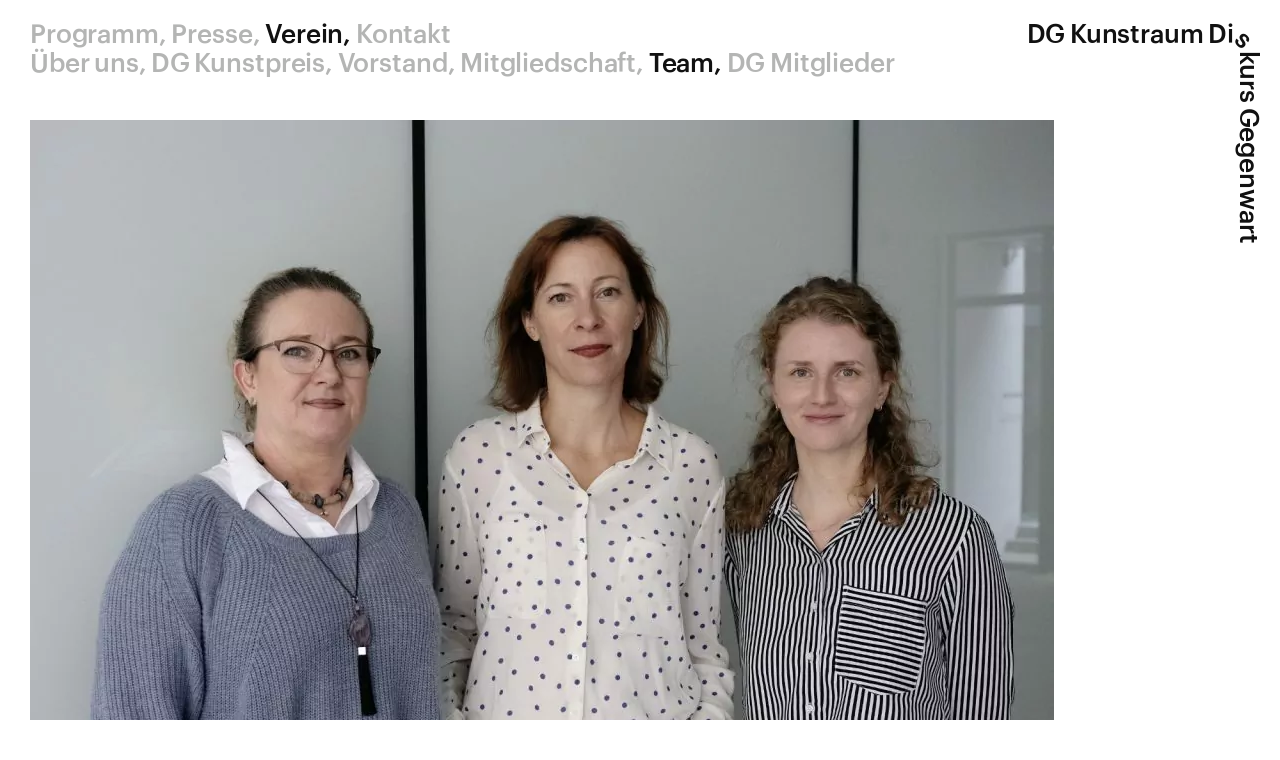

--- FILE ---
content_type: text/html; charset=UTF-8
request_url: https://www.dg-kunstraum.de/verein/team/
body_size: 2251
content:
<!doctype html>
<html lang="de">

<head>
<meta charset="utf-8">
<meta name="viewport" content="width=device-width, initial-scale=1">
<title>Team – DG Kunstraum Diskurs Gegenwart</title>
<link rel="stylesheet" href="https://www.dg-kunstraum.de/wp-content/themes/dg-theme/style.css?date=20250611">
<link rel="shortcut icon" href="/favicon.ico">
<link rel="apple-touch-icon" href="/apple-touch-icon.png">
</head>

<body class="wp-singular page-template-default page page-id-19 page-child parent-pageid-11 wp-theme-dg-theme no-sidebar">

<h1 id="logo"><a href="/"><span id="l1"><em>DG K</em><em>u</em><em>nstraum Diskurs Gegenwart</em></span><span id="l2"><em>DG Ku</em><em>n</em><em>straum Diskurs Gegenwart</em></span><span id="l3"><em>DG Kun</em><em>s</em><em>traum Diskurs Gegenwart</em></span><span id="l4"><em>DG Kuns</em><em>t</em><em>raum Diskurs Gegenwart</em></span><span id="l5"><em>DG Kunst</em><em>r</em><em>aum Diskurs Gegenwart</em></span><span id="l6"><em>DG Kunstr</em><em>a</em><em>um Diskurs Gegenwart</em></span><span id="l7"><em>DG Kunstra</em><em>u</em><em>m Diskurs Gegenwart</em></span><span id="l8"><em>DG Kunstrau</em><em>m</em><em> Diskurs Gegenwart</em></span><span id="l9"><em>DG Kunstraum</em> <em>D</em><em>iskurs Gegenwart</em></span><span id="l10"><em>DG Kunstraum D</em><em>i</em><em>skurs Gegenwart</em></span><span id="l11"><em>DG Kunstraum Di</em><em>s</em><em>kurs Gegenwart</em></span><span id="l12"><em>DG Kunstraum Dis</em><em>k</em><em>urs Gegenwart</em></span><span id="l13"><em>DG Kunstraum Disk</em><em>u</em><em>rs Gegenwart</em></span><span id="l14"><em>DG Kunstraum Disku</em><em>r</em><em>s Gegenwart</em></span><span id="l15"><em>DG Kunstraum Diskur</em><em>s</em><em>Gegenwart</em></span><span id="l16"><em>DG Kunstraum Diskurs </em><em>G</em><em>egenwart</em></span><span id="l17"><em>DG Kunstraum Diskurs G</em><em>e</em><em>genwart</em></span><span id="l18"><em>DG Kunstraum Diskurs Ge</em><em>g</em><em>enwart</em></span><span id="l19"><em>DG Kunstraum Diskurs Geg</em><em>e</em><em>nwart</em></span><span id="l20"><em>DG Kunstraum Diskurs Gege</em><em>n</em><em>wart</em></span><span id="l21"><em>DG Kunstraum Diskurs Gegen</em><em>w</em><em>art</em></span></a></h1>

<header id="masthead" class="post-19 page type-page status-publish hentry">
<div class="wrapper">
<nav id="menu">
<div class="menu-main-menu-container"><ul id="primary-menu" class="menu"><li id="menu-item-6707" class="menu-item menu-item-type-post_type menu-item-object-page menu-item-has-children menu-item-6707"><a href="https://www.dg-kunstraum.de/galerie/aktuelle-ausstellungen/">Programm</a>
<ul class="sub-menu">
	<li id="menu-item-50" class="menu-item menu-item-type-post_type menu-item-object-page menu-item-50"><a href="https://www.dg-kunstraum.de/galerie/aktuelle-ausstellungen/">Ausstellungen 2024/25</a></li>
	<li id="menu-item-54" class="menu-item menu-item-type-post_type menu-item-object-page menu-item-54"><a href="https://www.dg-kunstraum.de/galerie/veranstaltungen/">Veranstaltungen</a></li>
	<li id="menu-item-53" class="menu-item menu-item-type-post_type menu-item-object-page menu-item-53"><a href="https://www.dg-kunstraum.de/galerie/publikationen/">Publikationen</a></li>
	<li id="menu-item-144" class="menu-item menu-item-type-post_type menu-item-object-page menu-item-144"><a href="https://www.dg-kunstraum.de/galerie/ausstellungs-archiv/">Ausstellungsarchiv</a></li>
</ul>
</li>
<li id="menu-item-6706" class="menu-item menu-item-type-post_type menu-item-object-page menu-item-has-children menu-item-6706"><a href="https://www.dg-kunstraum.de/?page_id=38">Presse</a>
<ul class="sub-menu">
	<li id="menu-item-59" class="menu-item menu-item-type-post_type menu-item-object-page menu-item-59"><a href="https://www.dg-kunstraum.de/?page_id=38">Pressespiegel</a></li>
</ul>
</li>
<li id="menu-item-6705" class="menu-item menu-item-type-post_type menu-item-object-page current-menu-ancestor current-menu-parent current_page_parent current_page_ancestor menu-item-has-children menu-item-6705"><a href="https://www.dg-kunstraum.de/verein/ueber-uns/">Verein</a>
<ul class="sub-menu">
	<li id="menu-item-63" class="menu-item menu-item-type-post_type menu-item-object-page menu-item-63"><a href="https://www.dg-kunstraum.de/verein/ueber-uns/">Über uns</a></li>
	<li id="menu-item-52" class="menu-item menu-item-type-post_type menu-item-object-page menu-item-52"><a href="https://www.dg-kunstraum.de/verein/dg-kunstpreis/">DG Kunstpreis</a></li>
	<li id="menu-item-65" class="menu-item menu-item-type-post_type menu-item-object-page menu-item-65"><a href="https://www.dg-kunstraum.de/verein/vorstand/">Vorstand</a></li>
	<li id="menu-item-62" class="menu-item menu-item-type-post_type menu-item-object-page menu-item-62"><a href="https://www.dg-kunstraum.de/verein/mitgliedschaft/">Mitgliedschaft</a></li>
	<li id="menu-item-64" class="menu-item menu-item-type-post_type menu-item-object-page current-menu-item page_item page-item-19 current_page_item menu-item-64"><a href="https://www.dg-kunstraum.de/verein/team/" aria-current="page">Team</a></li>
	<li id="menu-item-11193" class="menu-item menu-item-type-post_type menu-item-object-page menu-item-11193"><a href="https://www.dg-kunstraum.de/verein/mitglieder/">DG Mitglieder</a></li>
</ul>
</li>
<li id="menu-item-56" class="menu-item menu-item-type-post_type menu-item-object-page menu-item-56"><a href="https://www.dg-kunstraum.de/kontakt/">Kontakt</a></li>
</ul></div></nav>
</div><!-- /wrapper -->
</header>
<main id="primary" class="site-main">

<article id="post-19" class="post-19 page type-page status-publish hentry">
<header class="entry-header">
<h1 class="entry-title">Team</h1></header><!-- .entry-header -->


<div class="entry-content">

<figure class="wp-block-image size-large"><picture><source srcset="https://www.dg-kunstraum.de/wp-content/webp-express/webp-images/uploads/2022/09/Teamfoto_2022_www-1024x748.jpg.webp 1024w, https://www.dg-kunstraum.de/wp-content/webp-express/webp-images/uploads/2022/09/Teamfoto_2022_www-300x219.jpg.webp 300w, https://www.dg-kunstraum.de/wp-content/webp-express/webp-images/uploads/2022/09/Teamfoto_2022_www-768x561.jpg.webp 768w, https://www.dg-kunstraum.de/wp-content/webp-express/webp-images/uploads/2022/09/Teamfoto_2022_www-1536x1121.jpg.webp 1536w, https://www.dg-kunstraum.de/wp-content/webp-express/webp-images/uploads/2022/09/Teamfoto_2022_www.jpg.webp 1600w" sizes="(max-width: 1024px) 100vw, 1024px" type="image/webp"><img fetchpriority="high" decoding="async" width="1024" height="748" src="https://www.dg-kunstraum.de/wp-content/uploads/2022/09/Teamfoto_2022_www-1024x748.jpg" alt="" class="wp-image-8473 webpexpress-processed" srcset="https://www.dg-kunstraum.de/wp-content/uploads/2022/09/Teamfoto_2022_www-1024x748.jpg 1024w, https://www.dg-kunstraum.de/wp-content/uploads/2022/09/Teamfoto_2022_www-300x219.jpg 300w, https://www.dg-kunstraum.de/wp-content/uploads/2022/09/Teamfoto_2022_www-768x561.jpg 768w, https://www.dg-kunstraum.de/wp-content/uploads/2022/09/Teamfoto_2022_www-1536x1121.jpg 1536w, https://www.dg-kunstraum.de/wp-content/uploads/2022/09/Teamfoto_2022_www.jpg 1600w" sizes="(max-width: 1024px) 100vw, 1024px"></picture></figure>



<p><br>Team in der Geschäftsstelle</p>



<p>Benita Meißner, Geschäftsführerin und Kuratorin (Mitte)<br>Manuela Baur, Assistenz der Geschäftsführung (links)<br>Daniela Lange, Kommunikation und kuratorische Assistenz (rechts)</p>



<p></p>



<h6 class="wp-block-heading">Foto: Gerald von&nbsp;Foris<br></h6>



<p><br></p>
</div><!-- .entry-content -->

</article><!-- #post-19 -->

</main>

<footer id="footer">
<div class="wrapper">
<a href="https://www.instagram.com/dg_kunstraum/" target="_blank">Instagram</a> <a href="https://www.facebook.com/DGKunstraum/" target="_blank">Facebook</a> <a href="https://vimeo.com/user111369832" target="_blank">Vimeo</a><br>
<br>
Deutsche Gesellschaft für christliche&nbsp;Kunst&nbsp;e.V.<br>
<a href="/impressum/">Impressum</a> <a href="/datenschutz/">Datenschutz</a>
</div><!-- /wrapper -->
</footer>

<script>$(document).ready(function(){var vidSelector=".entry-content iframe, .entry-content object, .entry-content video";var resizeVideo=function(sSel){$(sSel).each(function(){var $video=$(this),$container=$video.parent(),iTargetWidth=$container.width();if(!$video.attr("data-origwidth")){$video.attr("data-origwidth",$video.attr("width"));$video.attr("data-origheight",$video.attr("height"))}var ratio=iTargetWidth/$video.attr("data-origwidth");$video.css("width",iTargetWidth+"px");$video.css("height",($video.attr("data-origheight")*ratio)+"px")})};resizeVideo(vidSelector);$(window).resize(function(){resizeVideo(vidSelector)})});</script>

</body>
</html>
